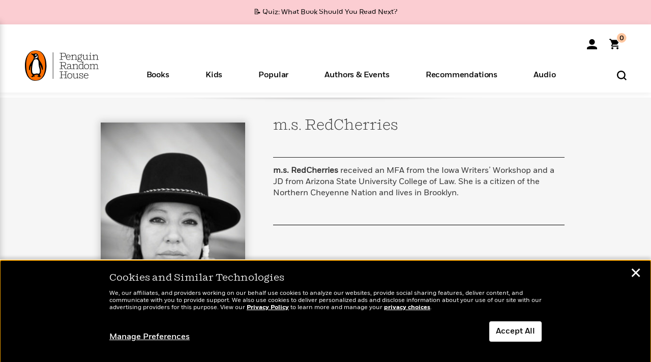

--- FILE ---
content_type: application/x-javascript;charset=utf-8
request_url: https://scode.randomhouse.com/id?d_visid_ver=3.3.0&d_fieldgroup=A&mcorgid=683138055267EABE0A490D4C%40AdobeOrg&mid=83457662023128234548838396860727667531&ts=1769950587473
body_size: -40
content:
{"mid":"83457662023128234548838396860727667531"}